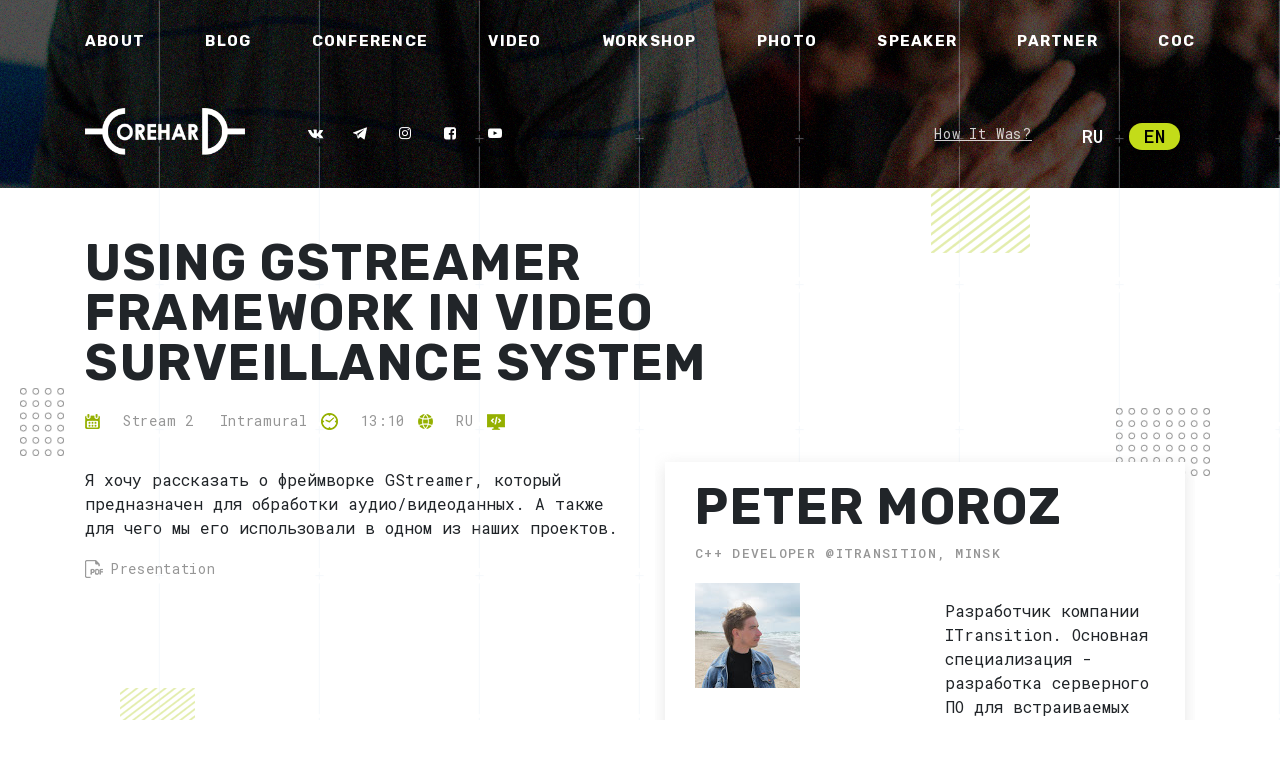

--- FILE ---
content_type: text/html; charset=utf-8
request_url: https://corehard.io/reports/2017-spring/moroz/256
body_size: 3756
content:
<!DOCTYPE html>
<html xmlns:th="http://www.w3.org/1999/xhtml" lang="en">

    <head>
    <meta charset="utf-8">
    <meta name="viewport" content="width=device-width, initial-scale=1, shrink-to-fit=no">
    <meta name="description" content="">
    <title>CoreHard</title>
    
    <!-- Global site tag (gtag.js) - Google Analytics -->
    <script async src="https://www.googletagmanager.com/gtag/js?id=G-N1LNP8CCR7"></script>
    <script>
        window.dataLayer = window.dataLayer || [];
        function gtag(){dataLayer.push(arguments);}
        gtag('js', new Date());
        gtag('config', 'G-N1LNP8CCR7');
    </script>
    <link rel="shortcut icon" type="image/png" href="/static/images/favicon.ico"/>
    <link href="/static/vendor/bootstrap/css/bootstrap.min.css" rel="stylesheet">
    <link rel="stylesheet" href="/static/assets/css/style.css?v=5.1">
    <link rel="stylesheet" href="/static/assets/fontello/css/corehard-social.css">
    <link rel="stylesheet" href="/static/assets/fontello/css/corehard-social-codes.css">
    <link rel="stylesheet" href="/static/assets/fontello/css/corehard-social-embedded.css">
    <link rel="stylesheet" href="/static/assets/fontello/css/corehard-social-ie7.css">
    <link rel="stylesheet" href="/static/assets/fontello/css/corehard-social-ie7-codes.css">
    
    
        <link rel="stylesheet" href="/static/assets/css/report/style.css?v=6">
    
    
</head>

<body data-spy="scroll" data-target="#sticky-menu" data-offset="96">

    

<div class="main-s01" id="1">
    <div class="container">
        <div class="header-block">
            <div>
                

<div class="open-mobile-menu">
    <span class="open-mobile-menu_1"></span>
    <span class="open-mobile-menu_2"></span>
    <span class="open-mobile-menu_3"></span>
</div>
<div class="header-nav-row">
    <ul class="header-block_under-menu_change-lang d-block d-lg-none z-index-top">
    <li class="under-menu_change-lang-item ">
        <a href="/ru/reports/2017-spring/moroz/256">RU</a>
    </li>
    <li class="under-menu_change-lang-item  under-menu_change-lang-item__active ">
        <a href="/reports/2017-spring/moroz/256">EN</a>
    </li>
</ul>

    <ul class="header-nav z-index-top">
        <li><a href="/about">About</a></li>
        <li><a href="https://corehard.by/" target="_blank">Blog</a></li>
        <li><a href="/conferences">Conference</a></li>
        <li><a href="/videos">Video</a></li>
        <li><a href="/workshops">Workshop</a></li>
        <li><a href="/photos">Photo</a></li>
        <li><a href="/speakers">Speaker</a></li>
        <li><a href="/partners">Partner</a></li>
        <li><a href="https://berlincodeofconduct.org/" target="_blank">CoC</a></li>
    </ul>
</div>
            </div>
        </div>
        <div class="header-block_under-menu">
            <a href="/">
                <img src="/static/assets/img/decor/white-logo.png" alt="" class=" logo-mobile">
            </a>
            <ul class="header-block_socials z-index-top d-none d-lg-block">
    <a href="https://vk.com/corehardby" target="_blank">
        <li><i class="icon-vkontakte"></i></li>
    </a>
    <a href="https://t.me/corehard_by" target="_blank">
        <li><i class="icon-telegram"></i></li>
    </a>
    <a href="https://www.instagram.com/corehard.by/" target="_blank">
        <li><i class="icon-instagram"></i></li>
    </a>
    <a href="https://www.facebook.com/corehard.by" target="_blank">
        <li><i class="icon-facebook-squared"></i></li>
    </a>
    <a href="https://www.youtube.com/corehard" target="_blank">
        <li><i class="icon-youtube-play"></i></li>
    </a>
</ul>

            <ul class="header-block_under-menu_change-lang d-none d-lg-block">
    <li class="under-menu_change-lang-item ">
        <a href="/ru/reports/2017-spring/moroz/256">RU</a>
    </li>
    <li class="under-menu_change-lang-item  under-menu_change-lang-item__active ">
        <a href="/reports/2017-spring/moroz/256">EN</a>
    </li>
</ul>


            <a href="/conferences" class="d-none d-lg-block header-block_more-link">
                How It Was?
            </a>
        </div>
    </div>

    

<div id="sticky-menu" class="sticky-menu">
    <div class="container">
        <ul class="header-nav">
            <li>
                <a href="/">
                    <img src="/static/assets/img/decor/white-logo.png" class="logo-mobile mr-5" alt="">
                </a>
            </li>
            <li><a class="nav-link" href="/about">About</a></li>
            <li><a class="nav-link" href="https://corehard.by/" target="_blank">Blog</a></li>
            <li><a class="nav-link" href="/conferences">Conference</a></li>
            <li><a class="nav-link" href="/videos">Video</a></li>
            <li><a class="nav-link" href="/workshops">Workshop</a></li>
            <li><a class="nav-link" href="/photos">Photo</a></li>
            <li><a class="nav-link" href="/speakers">Speaker</a></li>
            <li><a class="nav-link" href="/partners">Partner</a></li>
            <li><a class="nav-link" href="https://berlincodeofconduct.org/" target="_blank">CoC</a>
            </li>
        </ul>
    </div>
</div>

</div>

    


<div class="main-s02">
    <img src="/static/assets/img/decor/small-block.png" alt="" class="small-block">
    <img src="/static/assets/img/decor/small-block.png" alt="" class="small-block small-block-2">
    <img src="/static/assets/img/decor/big-lines.png" alt="" class="big-lines">
    <img src="/static/assets/img/decor/small-lines.png" alt="" class="small-lines">
    <img src="/static/assets/img/decor/big-block.png" alt="" class="big-block">
    <img src="/static/assets/img/decor/big-block-vert.png" alt="" class="big-block-vert">

    <div class="container">
        <div class="row">
            <div class="w-100 col-12">
                <h2>
                    Using GStreamer framework in video surveillance system
                </h2>
                
                    <ul class="main-s02_info-ul">
                        
                            <li>
                                <img src="/static/assets/img/talk/1.png" alt="">
                                <span>
                                    Stream 2
                                </span>
                            </li>
                        
                        <li>
                            <span>
                               Intramural
                            </span>
                        </li>
                        
                            <li>
                                <img src="/static/assets/img/talk/2.png" alt="">
                                <span>
                                    13:10
                                </span>
                            </li>
                        
                        <li>
                            <img src="/static/assets/img/talk/3.png" alt="">
                            <span> RU </span>
                        </li>
                        <li>
                            
                                <img src="/static/assets/img/shedule/ok.png" alt=""/>
                            
                            <span></span>
                        </li>
                    </ul>
                

            </div>
            <div class="col-lg-6">
                <p class="description">
                    
                    <p>Я хочу рассказать о фреймворке GStreamer, который предназначен для обработки аудио/видеоданных. А также для чего мы его использовали в одном из наших проектов.</p>

                    
                </p>

                

                
                    <a href="https://www.slideshare.net/corehard_by/gstreamer-75993951"
                       class="Rtable-content_presentation">
                        Presentation
                    </a>
                

            </div>
            <div class="col-lg-6 mt-5 mt-md-0">
                <div class="main-s02_slider">
                    <div>
                        <div class="main-s02_slider-box">

                            <a class="talk-link" href="/speakers/moroz">
                                <h2>
                                    Peter Moroz
                                </h2>
                            </a>

                            <p class="main-s02_slider-box_type">
                                C++ developer @ITransition, Minsk
                            </p>

                            <div class="row">
                                <div class="col-md-6">
                                    <img src="/static/images/speakers/moroz.jpg" alt=""
                                         class="img-fluid mb-4 mb-md-0">
                                </div>
                                <div class="col-md-6">
                                    <p class="main-s02_slider-box_description">
                                        
                                        <p>Разработчик компании ITransition. Основная специализация - разработка серверного ПО для встраиваемых систем. На текущий момент работает над системой видеонаблюдения, входящей в состав комплекса охраны территорий различных конфигураций. Ранее учавствовал в …</p>
                                    </p>
                                </div>
                            </div>
                            <div class="main-s02_slider-box_footer">
                                <a href="/speakers/moroz"
                                   class="show-more">
                                    More about Speaker
                                </a>
                            </div>
                        </div>
                    </div>


                    <!--Конец слайдов-->

                </div>
            </div>
        </div>
    </div>
</div>


    <div class="main-s04" id="4">
        <img src="/static/assets/img/decor/small-block.png" alt="" class="small-block">
        <img src="/static/assets/img/decor/small-lines.png" alt="" class="small-lines">
        <img src="/static/assets/img/decor/big-block.png" alt="" class="big-block">
        <img src="/static/assets/img/decor/o.png" alt="" class="o">

        <div class="container">
            <div class="row">
                <div class="col-12">
                    <h2>
                        Look The Report Video
                    </h2>
                </div>
            </div>
            <div class="row mt-5">
                <div class="col-md-9">
                    <div class="video-block p-0     ">
                        <a href="https://youtu.be/GLV2Q8FmUVU" data-toggle="lightbox">
                            <div class="video-block_poster">
                                <img src="/static/assets/img/main-s04/video1.png" alt=""
                                     class="img-fluid video-block_poster-img">
                            </div>
                        </a>
                    </div>
                </div>
            </div>
        </div>
    </div>




    



<div class="footer">
    <div class="container">
        <div class="row">
            <div class="col-md-4">
                <p class="phone-number mb-2">
                    <a href="tel:+375296088822">+375(29)6088822</a>
                </p>
                <p class="mail">
                    <a href="mailto:info@corehard.io">info@corehard.io</a>
                </p>

                <a href="/contact" class="show-more footer-show-more">
                    Contact
                </a><br/>

                <!--<a href="/static/paper/corehard_organization_terms_and_conditions.pdf" target="_blank" class="show-more footer-show-more">
                    T&C for Organizations
                </a><br/>-->

                <a href="/static/paper/corehard_individual_terms_and_conditions.pdf" target="_blank" class="show-more footer-show-more">
                    T&C for Individuals
                </a><br/>

                <a href="/individual-payment-methods" target="_blank" class="show-more footer-show-more">
                    Payment Methods
                </a>

                <p class="copyright d-none d-md-block">
                    © 2020 ООО «ДиПиАй Солюшенс», свидетельство о гос регистрации №192581049, выданного Минским горисполкомом от 17 декабря 2015г.
                </p>
            </div>
            <div class="col-md-3 mt-2 mt-md-0">
                <p class="ques mb-0">Have a question?</p>
                <a href="mailto:info@corehard.by?subject=Have a question" target="_blank"
                   class="show-more footer-show-more">
                    We will answer!
                </a>
            </div>
            <div class="col-md-5 mt-4 mt-md-0">
                <p class="chats">
                    JOIN OUR COMMUNITY:<br/>
                    <span class="chats-link z-index-top">
                        <a href="https://t.me/corehard_by">
                            <i class="icon-telegram"></i>
                        </a>
                    </span>
                </p>
                <p class="copyright d-block d-md-none">
                    © 2020 ООО «ДиПиАй Солюшенс», свидетельство о гос регистрации №192581049, выданного Минским горисполкомом от 17 декабря 2015г.
                </p>
                <p>
                    <img src="/static/assets/img/pay-system-logo.png" style="width:60%;" alt="">
                </p>
            </div>
        </div>
    </div>
</div>

    <div class="span-bg">
    <span></span>
    <span></span>
    <span></span>
    <span></span>
    <span></span>
    <span></span>
    <span></span>
    <span></span>
</div>

    


<div id="contactModal" class="modal fade" tabindex="-1" role="dialog"
     aria-labelledby="contactModalLabel"
     aria-hidden="true">
    <div class="modal-dialog modal-dialog-centered" role="document">
        <div class="modal-content">
            <div class="modal-header">

                <button type="button" class="close" data-dismiss="modal" aria-label="Close">
                    <img src="/static/assets/img/decor/close.png" alt="">
                </button>
            </div>
            <div class="modal-body modal-body_question">
                <h2 class="mb-4">
                    We will answer!
                </h2>
                <form action="">
                    <p class="input-info">
                        First name Last name
                    </p>
                    <input type="text" class="input" data-required="true">
                    <p class="input-info">
                        Phone
                    </p>
                    <input type="tel" class="input" data-required="true">
                    <p class="agree">
                        <label class="checkbox-container">
                            <input type="checkbox" required="required">
                            <span class="checkmark"></span>
                        </label>
                        I agree to process my personal data
                    </p>
                    <input type="submit" value="Waiting message" class="btn btn-primary">
                </form>
            </div>

        </div>
    </div>
</div>

    <script src="/static/vendor/jquery/jquery.min.js"></script>
<script src="/static/vendor/bootstrap/js/bootstrap.min.js"></script>

<link rel="stylesheet" href="/static/vendor/select/main.css">
<script src="/static/vendor/select/main.js"></script>

<link rel="stylesheet" type="text/css" href="/static/vendor/slick/slick.css"/>
<link rel="stylesheet" type="text/css" href="/static/vendor/slick/slick-theme.css"/>
<script type="text/javascript" src="/static/vendor/slick/slick.js"></script>

<script src="/static/assets/js/main.js?v=5.1"></script>

<link rel="stylesheet" type="text/css" href="/static/vendor/lightbox/style.css"/>
<script src="/static/vendor/lightbox/main.js"></script>

<script>
    $('[data-toggle="slide-more"]').click(function (event) {
        event.preventDefault();
        text = $(this).html();
        $(this).html($(this).attr('data-replace'));
        $(this).attr('data-replace', text);
        id = $(this).attr('data-target');
        console.log(id);
        $(id).slideToggle();
    });
</script>

</body>
</html>

--- FILE ---
content_type: text/css
request_url: https://corehard.io/static/assets/css/style.css?v=5.1
body_size: 5083
content:
@import url('https://fonts.googleapis.com/css?family=Roboto+Mono:300,400,500,700|Rubik:500,700');

body {
    font-family: 'Roboto Mono', monospace;
    position: relative;
}

a {
    color: inherit;
}

.main-s01 {
    background-color: #000;
    background-image: url(/static/assets/img/main-s01/bg.png);
    width: 100%;
    -webkit-background-size: cover;
    -o-background-size: cover;
    background-size: cover;
    padding: 30px 0 100px 0;
    color: #fff;
    background-position: right;

}


.header-block {
    margin-bottom: 150px;
}

.header-nav {
    display: flex;
    -webkit-justify-content: space-between;
    justify-content: space-between;
    list-style: none;

    text-transform: uppercase;
    font-family: Rubik;
    letter-spacing: 1.22px;
    font-size: 15px;
    font-weight: 700;
    color: #fff;
    margin: 0 0 50px 0;
    padding: 0;
}

.header-nav a:hover {
    color: #aeca14;
    text-decoration: none;
}

.header-block_under-menu_change-lang {
    list-style: none;
    font-family: "Roboto Mono";
    text-transform: uppercase;
    font-size: 18px;
    font-weight: 500;
    color: #fefefe;
    margin: 0;
    padding: 0;
    float: left;
}

.header-block_under-menu_change-lang .under-menu_change-lang-item {
    display: inline-block;
    margin-right: 15px;
}

.under-menu_change-lang-item__active {
    padding: 0px 15px;
    color: #000000;
    background-color: #c3dc19;
    -webkit-border-radius: 25px;
    border-radius: 25px;

}

.under-menu_change-lang-item a:hover {
    color: inherit;
    text-decoration: none;
}

.header-block_socials {
    list-style: none;
    margin: 0;
    padding: 0;
    float: right;
    margin-top: -10px;
}

.header-block_socials a {
    text-decoration: none;
}

.header-block_socials li {
    display: inline-block;
    margin-left: 15px;
    text-align: center;
    -webkit-border-radius: 50%;
    border-radius: 50%;
    border: 2px solid #fff;
    width: 50px;
    height: 50px;
    text-align: center;
    font-size: 22px;
    line-height: 26px;
    position: relative;
}

.header-block_socials li i {
    position: absolute;
    top: 50%;
    left: 50%;
    margin-right: -50%;
    transform: translate(-50%, -50%)
}

.header-block_socials .icon-skype {
    font-size: 25px;
}

.header-block_socials .icon-telegram {
    left: calc(50% - 1px);
    top: calc(50% + 2px);
}

.header-block_socials .icon-vkontakte {
    left: calc(50% - 1px);
    top: calc(50% + 2px);
}


.header-block_socials li:hover {
    background-color: #aeca14;
    border-color: #aeca14;
}

.header-block_socials a:hover i {
    color: #fff;
}

.header-block_socials li:hover i {
    color: #fff;
}

.main-s01_description {
    color: #000000;
    z-index: 2;
}

.main-s01_block {
    position: relative;
    padding: 50px 0;
}

.white-bg:before {
    content: "";
    z-index: 1;
    position: absolute;
    top: 0px;
    left: 0;
    width: 50%;
    height: 100%;
    background-color: #fff;
    opacity: 1;
}

.white-bg:after {
    content: "";
    position: absolute;
    top: 30px;
    left: 0;
    width: calc(50% + 30px);
    height: 100%;
    opacity: 1;
    z-index: 0;
    background-image: url(/static/assets/img/main-s01/lines.png);
    background-repeat: repeat;

}

.nowrap {
    white-space: nowrap;
}

.description {
    color: #000000;
    font-family: "Roboto Mono";
    font-size: 17px;
    font-weight: 400;
    line-height: 28px;
}

.description-header {
    font-family: Rubik;
    font-size: 22px;
    font-weight: 700;
    line-height: 62px;
    text-transform: uppercase;
}

.btn:active,
.btn:focus {
    box-shadow: 0 0 0 0.2rem rgba(150, 179, 12, 0.52) !important;
}

.btn-primary {
    background-color: #aeca14;
    -webkit-border-radius: 70px;
    border-radius: 70px;
    border: 2px solid #aeca14;
    padding: 15px 35px;
    margin-top: 10px;
    z-index: 99;
    position: relative;
}

.btn-primary:hover,
.btn-primary:focus,
.btn-primary:active {
    background-color: #a3bd16 !important;
    border: 2px solid #a3bd16 !important;
    color: #fff;
}

.btn-primary.disabled {
    background-color: #b2bd69 !important;
    border: 2px solid #b5c191 !important;
    color: #fff;
}

.btn-black {
    background-color: #000 !important;
    border: 2px solid #000 !important;
}

.btn-primary_bordered_green {
    color: #a1bc11;
    padding: 10px 40px;
    background-color: #FFF;
}

.main-s01_left_conf-name {
    color: #ffffff;
    font-family: "Roboto Mono";
    font-size: 18px;
    font-weight: 500;
    line-height: 30px;
    text-transform: uppercase;
    letter-spacing: 8.45px;
}

.main-s01_left_date {
    color: #ffffff;
    font-family: Rubik;
    font-size: 43px;
    font-weight: 700;
    line-height: 62px;
    text-transform: uppercase;
    letter-spacing: 3.6px;
    position: relative;
    z-index: 2;
}

.main-s01_left_date:before {
    content: '';
    width: 99px;
    height: 94px;
    background: url(/static/assets/img/main-s01/green-line.png);
    -webkit-background-size: cover;
    -o-background-size: cover;
    background-size: cover;
    position: absolute;
    z-index: -1;
    top: -12px;
    left: -10px;
}

.main-s01_left_small-info {
    color: #ffffff;
    font-family: "Roboto Mono";
    font-size: 16px;
    font-weight: 300;
    line-height: 16px;
    letter-spacing: 0.45px;
}


.main-s01_more-link {
    text-transform: uppercase;
    margin-top: 20px;
    letter-spacing: 6.75px;
}

.main-s01_more-link:hover {
    text-decoration: none;
    color: #fff;
}

.green {
    color: #aeca14;
}

.years-block {
    margin-top: 40px;
}

.years-block_heading {
    font-family: Rubik;
    font-size: 20px;
    font-weight: 700;
    line-height: 30px;
    text-transform: uppercase;

    letter-spacing: 1.5px;
}


.years-block_slider_slide:hover a {
    text-decoration: none;
}

.years-block_slider_slide:hover .years-block_slider_year,
.years-block_slider_slide:hover .years-block_slider_month {
    color: #aeca14;

}

.years-block_slider_year {
    font-size: 22px;
    font-weight: 700;
    line-height: 30px;
    /* Text style for "2015   /" */
    letter-spacing: 0.5px;
    margin-bottom: 0;
}

.years-block_slider_year > a, a:hover {
    text-decoration: none;
    color: #fff;
    outline: none !important;
}


.years-block_slider_month {
    color: #979797;
    font-family: "Roboto Mono";
    font-size: 12px;
    font-weight: 500;

    text-transform: uppercase;
    /* Text style for "autumn" */
    letter-spacing: 2.2px;
    margin-bottom: 0;
}

.slick-active {
    position: relative;
}


.years-block_slider .slick-active:before,
.years-block_slider .slick-slide:before {
    content: '/';
    font-size: 22px;
    position: absolute;
    z-index: 9;
    left: 0px;
    top: 10px;
    opacity: 1;
    -webkit-transition: opacity .3s;
    -moz-transition: opacity .3s;
    -ms-transition: opacity .3s;
    -o-transition: opacity .3s;
    transition: opacity .3s;

}

.years-block_slider .slick-slide:not(.slick-active):before {
    opacity: 0;
}

.years-block_slider .slick-current:before {
    opacity: 0;
}

.slick-slide {
    outline: none !important;
}

.main-s02 {
    padding: 150px 0 100px 0;
    position: relative;
}

h2 {
    font-family: Rubik;
    font-size: 50px;
    font-weight: 700;
    line-height: 50px;
    text-transform: uppercase;
    /* Text style for "тренинги" */
    letter-spacing: 1.5px;
    z-index: 1;
    position: relative;
}


.main-s02_slider,
.photo-slider {
    z-index: 3;
}

.main-s02_slider-box {
    z-index: 2;
    position: relative;
    background-color: #fff;
    padding: 20px 20px 30px 30px;
    box-shadow: 0 4px 15px rgba(135, 135, 135, 0.21);
    -webkit-box-shadow: 0 4px 15px rgba(135, 135, 135, 0.21);
    margin: 10px;
}

h4 {
    font-family: "Roboto Mono";
    font-size: 30px;
    font-weight: 700;
    line-height: 35px;
}

.main-s02_slider-box_description {
    font-family: "Roboto Mono";
    font-size: 15px;
    font-weight: 400;
    line-height: 24px;
    letter-spacing: 0.15px;
}

.main-s02_slider-box_footer {
    padding: 0 15px 40px 0;
}

.main-s02_slider-box_type {
    float: left;
    margin-top: 20px;
    font-family: "Roboto Mono";
    font-size: 14px;
    font-weight: 500;
    margin-bottom: 5px;
    text-transform: uppercase;
    color: #969696;
    letter-spacing: 2.8px;
    display: inline-block;

}

.main-s02_slider-box_arrows,
.slider-arrows-box {
    margin-top: 10px;
    float: right;
    display: inline-block;
}

.slider-arrows_right,
.slider-arrows_left,
.slider-arrow-right,
.slider-arrow-left {
    text-align: center;
    display: inline-block;
    height: 40px;
    width: 40px;
    position: relative;
    z-index: 99;
    -webkit-border-radius: 50%;
    border-radius: 50%;
    border: 2px solid #9cb804;
    background-color: #fefefe;
    color: #9cb804;
    font-size: 22px;
    line-height: 36px;
}

.slider-arrows_right img,
.slider-arrows_left img,
.slider-arrow-right img,
.slider-arrow-left img {
    margin-top: 10px;
    display: inline-block !important;
}

.slider-arrows_left,
.slider-arrow-left {
    margin-right: -5px;
}

.slider-arrows_right:hover,
.slider-arrows_left:hover,
.photo-slider-arrow-right:hover,
.photo-slider-arrow-left:hover {
    text-decoration: none;
    color: #fff;
    background-color: #9cb804;
}

.main-s03 {
    padding: 40px 0;
    width: 100%;
    background-color: #9cb804;
    color: #fff;
}

.show-more {
    font-family: "Roboto Mono";
    font-size: 13px;
    font-weight: 500;

    text-transform: uppercase;
    letter-spacing: 2.6px;
    opacity: 0.5;
    position: relative;
}

.show-more:hover {
    text-decoration: none;
    opacity: 1;
    color: inherit;
}

.show-more:after {

    -webkit-transition: transform 0.5s;
    -moz-transition: transform 0.5s;
    -ms-transition: transform 0.5s;
    -o-transition: transform 0.5s;
    transition: transform 0.5s;
    content: '→';
    position: absolute;
    top: -5px;
    font-size: 18px;
    display: inline-block;
    margin-left: 10px;
    opacity: 0.5;
}

.show-more:hover:after {
    opacity: 1;
    -webkit-transform: translateX(10px);
    -moz-transform: translateX(10px);
    -ms-transform: translateX(10px);
    -o-transform: translateX(10px);
    transform: translateX(10px);
}

.white {
    color: #fff;
}

.white:after {
    color: #FFF;
}

.label {
    margin-bottom: 15px;
}

.mb-label {
    margin-top: 80px;
}

.label span {
    color: #000000;

    font-size: 13px;
    font-weight: 500;
    line-height: 65px;
    text-transform: uppercase;
    background-color: #c5de46;
    letter-spacing: 2.6px;
    padding: 5px 20px;
}

h3 {
    font-size: 24px;
    font-weight: 500;
    line-height: 28px;
    text-transform: uppercase;
}

.btn:hover {
    z-index: 99;
    position: relative;
}

.btn-primary_bordered_white {
    border: 2px solid #fff;
    background-color: #95b000;
    color: #fff;
    padding: 10px 40px;
}

.btn-primary_bordered_white:hover,
.btn-primary_bordered_white:focus,
.btn-primary_bordered_white:active {
    background-color: #fff !important;
    border-color: #fff !important;
    color: #95b000;

}

.main-s03_gone {
    display: block;
    font-size: 18px;
    font-weight: 400;
    line-height: 20px;
    letter-spacing: 0.18px;
    margin-bottom: 20px;
}

.main-s03_gone:hover {
    color: inherit;
}

.main-s03_near:hover {
    cursor: pointer;
    text-decoration: underline;
}


.main-s04 {
    padding: 40px 0;
    position: relative;
    overflow-x: hidden;
}

.main-s04_slider {
    z-index: 3;
}

.video-block,
.photo-block {
    cursor: pointer;
    padding: 20px;
}

.video-block_poster,
.photo-block-poster {
    z-index: 3;
    position: relative;
    box-shadow: 0 4px 15px rgba(135, 135, 135, 0.21);
    border: 1px solid #e4e4e4;
    border-top: 0;
    margin-bottom: 20px;
    background: #000;
}

.video-block_poster-img {
    opacity: 0.6;
    width: 100%;
}

.video-block_poster:after {
    width: 60px;
    height: 60px;

    content: url(/static/assets/img/decor/play.png);
    display: block;
    position: absolute;
    top: calc(50% - 30px);
    left: calc(50% - 30px);
    -webkit-transition: all .2s;
    -moz-transition: all .2s;
    -ms-transition: all .2s;
    -o-transition: all .2s;
    transition: all .2s;
}

.video-block_poster:hover:after {
    content: url(/static/assets/img/decor/play-hover.png);
}

.video-block a {
    text-decoration: none;
}

.video-block_name {
    -webkit-transition: all .2s;
    -moz-transition: all .2s;
    -ms-transition: all .2s;
    -o-transition: all .2s;
    transition: all .2s;
    font-size: 22px;
    font-weight: 700;
    line-height: 26px;
    margin-bottom: 0;

    color: #000000;
}

.video-block_name:hover {
    color: #a1bc11;

}

.video-block_tags_tag {
    color: #969696;

    font-size: 12px;
    font-weight: 500;
    line-height: 12px;
    text-transform: uppercase;
}

.video-block_tags_tag:hover {
    color: #000;
    text-decoration: none;

}

.main-s05 {
    padding: 40px 0;
    background-color: #95b000;
    color: #fff;
}

.blog-title {
    font-size: 24px;
    font-weight: 500;
    line-height: 28px;
    text-transform: uppercase;
    letter-spacing: 0.24px;
}

.blog-title:hover {
    color: #fff;
}

.blog-title:after {
    content: '';
    margin: 20px 0;
    display: block;
    width: 60px;
    height: 3px;
    background-color: #dbf06a;
}


.main-s06 {
    padding: 40px 0;
    position: relative;
}

.speakers {
    padding: 0 15px;
}

.speakers .col {
    padding: 0;
    position: relative;
    z-index: 3;
    cursor: pointer;
}

.speaker-container {
    height: 100%;
    background: rgba(0, 0, 0, 0.7);
    background: url(/static/assets/img/main-s06/overlay.png);
}

.speakers .col:hover .speaker-info {
    background: rgba(149, 176, 0, 0.9);
}

.speakers .col-md-3:hover .speaker-info {
    background: rgba(149, 176, 0, 0.9);

}

.speaker-info {
    position: absolute;
    display: block;
    width: 100%;
    min-height: 50px;
    padding: 20px;
    bottom: 0;
    background: rgba(0, 0, 0, 0.7);
    background: url(/static/assets/img/main-s06/overlay.png);
    color: #fff;
}

.speaker-info .speaker-desc {
    display: none;
}

.speaker-info:hover .speaker-desc {
    display: block;
}

.talk-link:hover {
    color: #a1bc11;
    text-decoration: none;
}

.speaker-name {
    color: #fefefe;
    font-size: 18px;
    font-weight: 700;
    margin-bottom: 5px;
}

.speaker-desc {
    color: #fefefe;
    font-size: 15px;
    font-weight: 400;
    line-height: 18px;
    margin-bottom: 0;
}

.main-s07, .photo-div {
    padding: 40px 0;
    background: url(/static/assets/img/main-s07/bg.png);
    color: #fff;
    overflow: hidden;
}

.gallery .col-md-6 {
    padding: 0;
}

.gallery .row {
    margin: 0;
}

.gallery {
    position: relative;

    z-index: 3;
}

.gallery a:hover img {
    opacity: 0.5;
}

.gallery a:hover:after {
    content: url(/static/assets/img/main-s07/zoom.png);
    display: block;
    position: absolute;
    top: calc(50% - 16px);
    left: calc(50% - 16px);
}

.gallery:after {
    z-index: 0;
    content: "";
    position: absolute;
    top: 0;
    left: 0;
    width: 100%;
    height: 100%;
    opacity: 1;
    z-index: -1;
    background: url(/static/assets/img/main-s07/bg.png);
}

.gallery:before {
    content: "";
    position: absolute;
    top: 30px;
    left: 30px;
    width: 100%;
    height: 100%;
    opacity: 1;
    z-index: -2;
    background-image: url(/static/assets/img/main-s01/lines.png);
    background-repeat: repeat;

}

.main-s08 {
    padding: 40px 0;
    color: #000;
    position: relative;
    overflow: hidden;

}

.footer {
    padding: 50px 0 10px;
    background: url(/static/assets/img/main-s07/bg.png);
    color: #fff;
}

.phone-number {
    font-size: 18px;
    font-weight: 700;
    line-height: 30px;
    text-transform: uppercase;
}

.mail {
    font-size: 15px;
    font-weight: 400;
    line-height: 30px;
    text-decoration: underline;
    /* Text style for "info@coreh" */
    letter-spacing: 1.13px;
}

.mail a:hover {
    color: #aeca14;
}

.ques {
    font-weight: 100;
}

.copyright {
    margin-top: 30px;
    color: #969696;
    font-size: 14px;
    font-weight: 300;
}

.footer-show-more {
    opacity: 1;
    color: #aeca14;
    font-size: 15px;
}

.footer-show-more:after {
    opacity: 1;
}

.chats {
    color: #fefefe;
    font-size: 14px;
    font-weight: 700;
    line-height: 30px;
    text-transform: uppercase;
    letter-spacing: 2.8px;
    /*margin-top: -20px;*/
}

.chats-link a {

    display: inline-block;
    font-size: 18px;
    -webkit-border-radius: 50%;
    border-radius: 50%;
    border: 2px solid #aeca14;
    width: 40px;
    height: 40px;
    text-align: center;
    color: #aeca14;
    position: relative;
    top: 12px;
}

.chats-link i {
    position: absolute;
    top: 50%;
    margin-right: -50%;
    transform: translate(-50%, -50%);
}

.chats-link .icon-telegram {
    left: calc(50% - 1px);
}

.chats-link .icon-skype {
    left: calc(50% + 1px);
    top: calc(50% + 1px);
    font-size: 21px;
}

.chats-link a:hover {
    background: #aeca14;
}

.chats-link a:hover i {
    color: #fff;
}

.chats-link_tg {
    margin-left: -2px;
}


.modal-content {
    -webkit-border-radius: 0;
    border-radius: 0;
}

.modal-header {
    border: 0;
}

.modal-body_question {
    padding: 0 50px 60px;

}

.modal-body h2 {
    font-size: 36px;
}

.input-info {
    font-size: 16px;
    font-weight: 500;

    margin: 15px 0;
}

.input {
    border: 1px solid #cbcbcb;
    background-color: #fefefe;
    min-height: 45px;
    width: 100%;
    padding: 0 10px;
    outline: none;
}

.agree {
    font-size: 13px;
    font-weight: 300;
    line-height: 28px;
    margin-top: 25px;
}


/* Customize the label (the container) */
.checkbox-container {
    display: inline-block;
    position: relative;
    cursor: pointer;
    -webkit-user-select: none;
    -moz-user-select: none;
    -ms-user-select: none;
    user-select: none;
    margin-right: 20px;
    margin-top: -50px;
}

/* Hide the browser's default checkbox */
.checkbox-container input {
    position: absolute;
    opacity: 0;
    cursor: pointer;
}

/* Create a custom checkbox */
.checkmark {
    position: absolute;
    top: -3px;
    left: 0;
    height: 14px;
    width: 14px;
    background: url(/static/assets/img/decor/check.png);
}


/* When the checkbox is checked, add a blue background */
.checkbox-container input:checked ~ .checkmark {
    background: url(/static/assets/img/decor/checked.png);
}

.span-bg {
    display: block;
    position: absolute;
    left: 0;
    top: 0;
    right: 0;
    bottom: 0;
    pointer-events: none;
    -webkit-user-select: none;
    -moz-user-select: none;
    -ms-user-select: none;
    user-select: none;
    overflow: hidden;
    opacity: .4;
    z-index: 0;
}

.span-bg span {
    position: relative;
    display: block;
    float: left;
    width: 12.5%;
    height: 100%;
}

.span-bg span:before {
    content: "";
    display: block;
    position: absolute;
    width: 9px;
    height: 100%;
    right: -4px;
    background-image: url(/static/assets/img/bgspan.svg);
    background-repeat: repeat-y;
    background-size: 100% auto;
    background-position: right 0;
    z-index: 0;
}

.small-block,
.big-block,
.small-lines,
.big-lines,
.big-block-vert,
.o {
    position: absolute;
    z-index: -1;

}

.main-s01 .big-block-vert {
    top: -45px;
    left: -150px;
}

.main-s01 .o {
    top: 100px;
    left: -350px;
}

.main-s02 .small-block {
    top: 200px;
    left: 20px;
}

.main-s02 .big-lines {
    top: 0px;
    right: 250px;
}

.main-s02 .small-lines {
    bottom: 0px;
    left: 150px;
}

.main-s02 .big-block {
    bottom: 50px;
    right: 20px;
}


.main-s04 .small-block {
    top: 0;
    right: 20px;
}

.main-s04 .big-lines {
    bottom: 0px;
    left: 250px;
}

.main-s04 .o {
    bottom: 20px;
    right: -150px;
}

.main-s04 .big-block {
    top: 150px;
    left: 20px;
}

.main-s06 .small-block {
    top: 400px;
    left: 20px;
}

.main-s06 .big-lines {
    top: 0px;
    right: 250px;
}

.main-s06 .o {
    top: -200px;
    left: -40px;
}

.main-s06 .big-block-vert {
    bottom: 0px;
    right: 80px;
}

.main-s08 .small-block {
    top: 100px;
    right: 20px;
}

.main-s08 .small-lines {
    top: 50px;
    left: 50px;
}

.main-s08 .o {
    top: 0px;
    right: -300px;
}

.main-s08 .big-block-vert {
    bottom: 0px;
    left: 80px;
}

.open-mobile-menu {
    -webkit-transform: scale(0.7);
    -moz-transform: scale(0.7);
    -ms-transform: scale(0.7);
    -o-transform: scale(0.7);
    transform: scale(0.7);
    display: none;
    position: absolute;
    right: 20px;
    z-index: 99;
    cursor: pointer;
    -webkit-transition: all .5s;
    -moz-transition: all .5s;
    -ms-transition: all .5s;
    -o-transition: all .5s;
    transition: all .5s;
}

.open-mobile-menu span {
    -webkit-transition: all .5s;
    -moz-transition: all .5s;
    -ms-transition: all .5s;
    -o-transition: all .5s;
    transition: all .5s;
    display: block;
    width: 50px;
    height: 4px;
    -webkit-border-radius: 2px;
    border-radius: 2px;
    background-color: #FFF;
    margin-bottom: 10px;
}

.open-mobile-menu_3 {
    margin-bottom: 0;
}

.open-mobile-menu_open .open-mobile-menu_2 {
    opacity: 0;
}

.open-mobile-menu_open .open-mobile-menu_1 {
    -webkit-transform: rotate(45deg);
    -moz-transform: rotate(45deg);
    -ms-transform: rotate(45deg);
    -o-transform: rotate(45deg);
    transform: rotate(45deg);
}

.open-mobile-menu_open .open-mobile-menu_3 {
    -webkit-transform: rotate(-45deg) translate(20px, -20px);
    -moz-transform: rotate(-45deg) translate(20px, -20px);
    -ms-transform: rotate(-45deg) translate(20px, -20px);
    -o-transform: rotate(-45deg) translate(20px, -20px);
    transform: rotate(-45deg) translate(20px, -20px);

}


.open-mobile-menu_open {

    -webkit-transform: rotate(360deg) translateY(15px) scale(0.7);
    -moz-transform: rotate(360deg) translateY(15px) scale(0.7);
    -ms-transform: rotate(360deg) translateY(15px) scale(0.7);
    -o-transform: rotate(360deg) translateY(15px) scale(0.7);
    transform: rotate(360deg) translateY(15px) scale(0.7);
}

.main-s01_left {
    z-index: 5;

}

.openmenu {
    padding-right: 15px;
    overflow: hidden;
}

.js-full-screen-blocks {
    width: 85%;
    margin: 0 auto;
    min-width: 85%;
    max-width: 100%;
}

.close {
    filter: brightness(0);
    -webkit-transition: all 0.2s;
    -moz-transition: all 0.2s;
    -ms-transition: all 0.2s;
    -o-transition: all 0.2s;
    transition: all 0.2s;
}

.close:hover {
    filter: brightness(1);
}


.sticky-menu {
    position: fixed;
    display: none;
    z-index: 99;
    width: 100%;
    padding: 20px 0;
    background: url(/static/assets/img/main-s07/bg.png);
    color: #fff;
    top: 0;
    z-index: 99999;
    width: 100%;
}

.sticky {


}

.sticky-menu .header-nav {
    margin: 0;
    font-size: 12px;
}

.sticky-menu .header-nav li {
    white-space: nowrap;
}

.sticky-menu .active {
    color: #95b000;
}

.sticky-menu-active {
    padding-top: 96px;
}

.z-index-top {
    z-index: 80;
    position: relative;
}

/*WORKFLOW;*/

.workflow-s01 {
    background: url(/static/assets/img/main-s01/bg.png);
    width: 100%;
    -webkit-background-size: cover;
    -o-background-size: cover;
    background-size: cover;
    padding: 50px 0 30px 0;
    background-position: right;
    color: #fff;
}

.workflow-s01 .description {
    color: #fff;
}


.workflow-s01 .header-block_under-menu_change-lang {
    list-style: none;
    font-family: "Roboto Mono";
    text-transform: uppercase;
    font-size: 18px;
    font-weight: 500;
    color: #fefefe;
    margin: 0;
    padding: 0;
    float: none;
    text-align: right;
    margin-bottom: 20px;
}

.workflow-header-img {
    /*margin-top: -55px;*/
}

.workflow-s01 .header-block {
    margin-bottom: 0;
}

.form-box {
    box-shadow: 0 4px 15px rgba(135, 135, 135, 0.21);
    border: 1px solid #e4e4e4;
    background-color: #fefefe;
    padding: 0 50px 50px;
    z-index: 9;
    position: relative;
    margin-bottom: 40px;
}

.workflow-s02 {
    padding: 50px 0;
    background: url(/static/assets/img/workflow/bg.png) center/cover;
}

.input-description {
    font-size: 13px;
}

.input:active,
.input:focus {
    box-shadow: 0 0 0 1px #a1bc11;
    border-color: #a1bc11;
}

h1 {

    font-family: "Roboto Mono";
    font-size: 36px;
    font-weight: 700;
    line-height: 65px;
}

.input-textarea {
    max-height: 250px;
    min-height: 100px;
    padding: 10px;
}


.input_not-valid {
    border-color: #e42d1f;
    color: #e42d1f;
    box-shadow: 0 0 0 1px #e42d1f;
}


.logo-mobile {
    width: 160px;
}

.header-nav .logo-mobile {
    width: 120px;
}

.items_all {
    box-shadow: 0 4px 15px rgba(135, 135, 135, 0.21);
    background: #FFF;
    z-index: 97;
    position: relative;
    border: 1px solid #e4e4e4;
}

.items_row {
    width: 100%;
    display: flex;
}

.items_row a:hover {
    color: #a1bc11;
}

.items_row_item_12 {
    width: 100%;
    border: 1px solid #e4e4e4;
    padding: 25px 30px;
    -webkit-transition: 0.5s all;
    -moz-transition: 0.5s all;
    -ms-transition: 0.5s all;
    -o-transition: 0.5s all;
    transition: 0.5s all;
}

.items_row_item_4 {
    max-width: 33.3333333333%;
    min-width: 33.3333333333%;
    width: 100%;
    border: 1px solid #e4e4e4;
    padding: 25px 30px;
    -webkit-transition: 0.5s all;
    -moz-transition: 0.5s all;
    -ms-transition: 0.5s all;
    -o-transition: 0.5s all;
    transition: 0.5s all;
}

.items_row_item_4:hover, .items_row_item_12:hover {
    box-shadow: 0 4px 15px rgba(135, 135, 135, 0.21);
    z-index: 9;
    color: #0b2e13;
}

.partner-item {
    padding: 20px;
}

.partner-item:hover {
    box-shadow: 0 4px 15px rgba(135, 135, 135, 0.21);
    z-index: 9;
}

/*WORKFLOW*/
@media (max-width: 1200px) {
    #sticky-menu {
        display: none !important;
    }
}

@media (max-width: 998px) {
    .header-block {
        padding: 0 !important;
    }

    .header-block_under-menu_change-lang {
        float: none;
        margin-top: 25px;
        margin-bottom: 20px;
    }

    .open-mobile-menu {
        display: block;
    }

    .header-block {
        /*background-color: #000;*/
        padding: 20px;
    }

    .header-nav-row {

        overflow-x: hidden;
        display: none;
        background-color: rgba(0, 0, 0, 0.9);
        padding-top: 30px;
        position: absolute;
        width: 100%;
        top: 0;
        left: 0;
        height: auto;
        z-index: 98;
        text-align: center;
    }

    .header-nav {
        height: 100vh;
        display: block;
        overflow: auto;
        padding-bottom: 100px;


    }

    .header-nav li {
        margin: 10px 0;
        display: block;
        font-size: 24px;
        text-transform: none;
        line-height: 35px;
        font-weight: 400;
    }

    .header-block_socials {
        margin-right: 50px;

        margin-top: 0;
    }

    .header-block_socials li {
        margin-left: 0;
        margin-bottom: 5px;
    }

    .speakers img {
        width: 100%;
    }

    .speaker-info {
        position: relative;

        background: rgba(0, 0, 0, 0.7);
        background: url(/static/assets/img/main-s06/overlay.png);
    }

    .small-block,
    .big-block,
    .small-lines,
    .big-lines,
    .big-block-vert,
    .o {
        display: none;

    }
}

@media (max-width: 768px) {
    .show-more:after {
        content: none;
    }

    .main-s02 {
        padding: 60px 0;
    }

    .slick-next {
        right: 5px !important;
        z-index: 99;
    }

    .slick-prev {
        left: 5px !important;
        z-index: 99;
    }

    .js-full-screen-blocks {
        width: 100% !important;
    }

    .openmenu {
        padding-right: 0;
    }

    .header-block_socials {
        padding-top: 50px;
        float: none;
        text-align: center;
        margin-right: 0;
        margin-bottom: 0;
    }

    .header-block {
        margin-bottom: 20px;
    }

    h2 {
        font-size: 36px;
    }

    .main-s01_block:before,
    .main-s01_block:after {
        display: none;
    }

    .speakers .col {
        flex-basis: 50%;
        max-width: 50%;
    }

    .speaker-info {
        position: absolute;
        background: rgba(0, 0, 0, 0.7);
        background: url(/static/assets/img/main-s06/overlay.png);
    }

    .chats {
        font-size: 16px;
        font-weight: 100;
        text-transform: none;
        letter-spacing: 1px;
    }

    .chats-link {
        display: block;
        margin-top: 5px;
    }
}

@media (max-width: 478px) {

    .form-box {
        padding: 0 20px 20px;
    }

    .speaker-info {
        position: relative;
        background: none;
    }

    .span-bg span {
        width: 25%;
    }

    .header-block_socials {
        padding-top: 20px;
    }

    .header-block_socials i {
        font-size: 12px !important;
        top: 50% !important;

    }

    .header-block_socials li {
        padding: 0;
        width: 30px;
        height: 30px;
    }

    .main-s01_block {
        padding: 0;
    }

    .header-block_socials a {
        margin: 0;
    }
}

@media (max-width: 360px) {
    .chats {
        font-size: 14px;
    }

    .main-s02_slider-box .main-s02_slider-box_arrows {
        display: block;
        float: left;
    }

    .main-s02_slider-box {
        padding-bottom: 70px;
    }
}


--- FILE ---
content_type: text/css
request_url: https://corehard.io/static/assets/fontello/css/corehard-social.css
body_size: 2219
content:
@font-face {
  font-family: 'corehard-social';
  src: url('../font/corehard-social.eot?17387948');
  src: url('../font/corehard-social.eot?17387948#iefix') format('embedded-opentype'),
       url('../font/corehard-social.woff2?17387948') format('woff2'),
       url('../font/corehard-social.woff?17387948') format('woff'),
       url('../font/corehard-social.ttf?17387948') format('truetype'),
       url('../font/corehard-social.svg?17387948#corehard-social') format('svg');
  font-weight: normal;
  font-style: normal;
}
/* Chrome hack: SVG is rendered more smooth in Windozze. 100% magic, uncomment if you need it. */
/* Note, that will break hinting! In other OS-es font will be not as sharp as it could be */
/*
@media screen and (-webkit-min-device-pixel-ratio:0) {
  @font-face {
    font-family: 'corehard-social';
    src: url('../font/corehard-social.svg?17387948#corehard-social') format('svg');
  }
}
*/
 
 [class^="icon-"]:before, [class*=" icon-"]:before {
  font-family: "corehard-social";
  font-style: normal;
  font-weight: normal;
  speak: none;
 
  display: inline-block;
  text-decoration: inherit;
  width: 1em;
  margin-right: .2em;
  text-align: center;
  /* opacity: .8; */
 
  /* For safety - reset parent styles, that can break glyph codes*/
  font-variant: normal;
  text-transform: none;
 
  /* fix buttons height, for twitter bootstrap */
  line-height: 1em;
 
  /* Animation center compensation - margins should be symmetric */
  /* remove if not needed */
  margin-left: .2em;
 
  /* you can be more comfortable with increased icons size */
  /* font-size: 120%; */
 
  /* Font smoothing. That was taken from TWBS */
  -webkit-font-smoothing: antialiased;
  -moz-osx-font-smoothing: grayscale;
 
  /* Uncomment for 3D effect */
  /* text-shadow: 1px 1px 1px rgba(127, 127, 127, 0.3); */
}
 
.icon-telegram:before { content: '\e800'; } /* '' */
.icon-left-small:before { content: '\e801'; } /* '' */
.icon-right-small:before { content: '\e802'; } /* '' */
.icon-youtube-play:before { content: '\f16a'; } /* '' */
.icon-instagram:before { content: '\f16d'; } /* '' */
.icon-skype:before { content: '\f17e'; } /* '' */
.icon-vkontakte:before { content: '\f189'; } /* '' */
.icon-facebook-squared:before { content: '\f308'; } /* '' */
.icon-linkedin-squared:before { content: '\f30c'; } /* '' */
.icon-list-bullet:before { content: '\e904'; } /* '' */

--- FILE ---
content_type: text/css
request_url: https://corehard.io/static/assets/fontello/css/corehard-social-codes.css
body_size: 397
content:

.icon-telegram:before { content: '\e800'; } /* '' */
.icon-left-small:before { content: '\e801'; } /* '' */
.icon-right-small:before { content: '\e802'; } /* '' */
.icon-youtube-play:before { content: '\f16a'; } /* '' */
.icon-instagram:before { content: '\f16d'; } /* '' */
.icon-skype:before { content: '\f17e'; } /* '' */
.icon-vkontakte:before { content: '\f189'; } /* '' */
.icon-facebook-squared:before { content: '\f308'; } /* '' */
.icon-linkedin-squared:before { content: '\f30c'; } /* '' */
.icon-list-bullet:before { content: '\e904'; } /* '' */

--- FILE ---
content_type: text/css
request_url: https://corehard.io/static/assets/fontello/css/corehard-social-embedded.css
body_size: 11236
content:
@font-face {
  font-family: 'corehard-social';
  src: url('../font/corehard-social.eot?17768465');
  src: url('../font/corehard-social.eot?17768465#iefix') format('embedded-opentype'),
       url('../font/corehard-social.svg?17768465#corehard-social') format('svg');
  font-weight: normal;
  font-style: normal;
}
@font-face {
  font-family: 'corehard-social';
  src: url('[data-uri]') format('woff'),
       url('[data-uri]') format('truetype');
}
/* Chrome hack: SVG is rendered more smooth in Windozze. 100% magic, uncomment if you need it. */
/* Note, that will break hinting! In other OS-es font will be not as sharp as it could be */
/*
@media screen and (-webkit-min-device-pixel-ratio:0) {
  @font-face {
    font-family: 'corehard-social';
    src: url('../font/corehard-social.svg?17768465#corehard-social') format('svg');
  }
}
*/
 
 [class^="icon-"]:before, [class*=" icon-"]:before {
  font-family: "corehard-social";
  font-style: normal;
  font-weight: normal;
  speak: none;
 
  display: inline-block;
  text-decoration: inherit;
  width: 1em;
  margin-right: .2em;
  text-align: center;
  /* opacity: .8; */
 
  /* For safety - reset parent styles, that can break glyph codes*/
  font-variant: normal;
  text-transform: none;
     
  /* fix buttons height, for twitter bootstrap */
  line-height: 1em;
 
  /* Animation center compensation - margins should be symmetric */
  /* remove if not needed */
  margin-left: .2em;
 
  /* you can be more comfortable with increased icons size */
  /* font-size: 120%; */
 
  /* Uncomment for 3D effect */
  /* text-shadow: 1px 1px 1px rgba(127, 127, 127, 0.3); */
}
.icon-telegram:before { content: '\e800'; } /* '' */
.icon-left-small:before { content: '\e801'; } /* '' */
.icon-right-small:before { content: '\e802'; } /* '' */
.icon-youtube-play:before { content: '\f16a'; } /* '' */
.icon-instagram:before { content: '\f16d'; } /* '' */
.icon-skype:before { content: '\f17e'; } /* '' */
.icon-vkontakte:before { content: '\f189'; } /* '' */
.icon-facebook-squared:before { content: '\f308'; } /* '' */
.icon-linkedin-squared:before { content: '\f30c'; } /* '' */
.icon-list-bullet:before { content: '\e904'; } /* '' */

--- FILE ---
content_type: text/css
request_url: https://corehard.io/static/assets/fontello/css/corehard-social-ie7.css
body_size: 1165
content:
[class^="icon-"], [class*=" icon-"] {
  font-family: 'corehard-social';
  font-style: normal;
  font-weight: normal;
 
  /* fix buttons height */
  line-height: 1em;
 
  /* you can be more comfortable with increased icons size */
  /* font-size: 120%; */
}
 
.icon-telegram { *zoom: expression( this.runtimeStyle['zoom'] = '1', this.innerHTML = '&#xe800;&nbsp;'); }
.icon-left-small { *zoom: expression( this.runtimeStyle['zoom'] = '1', this.innerHTML = '&#xe801;&nbsp;'); }
.icon-right-small { *zoom: expression( this.runtimeStyle['zoom'] = '1', this.innerHTML = '&#xe802;&nbsp;'); }
.icon-youtube-play { *zoom: expression( this.runtimeStyle['zoom'] = '1', this.innerHTML = '&#xf16a;&nbsp;'); }
.icon-instagram { *zoom: expression( this.runtimeStyle['zoom'] = '1', this.innerHTML = '&#xf16d;&nbsp;'); }
.icon-skype { *zoom: expression( this.runtimeStyle['zoom'] = '1', this.innerHTML = '&#xf17e;&nbsp;'); }
.icon-vkontakte { *zoom: expression( this.runtimeStyle['zoom'] = '1', this.innerHTML = '&#xf189;&nbsp;'); }
.icon-facebook-squared { *zoom: expression( this.runtimeStyle['zoom'] = '1', this.innerHTML = '&#xf308;&nbsp;'); }
.icon-linkedin-squared { *zoom: expression( this.runtimeStyle['zoom'] = '1', this.innerHTML = '&#xf30c;&nbsp;'); }
.icon-list-bullet { *zoom: expression( this.runtimeStyle['zoom'] = '1', this.innerHTML = '&#xe904;&nbsp;'); }

--- FILE ---
content_type: text/css
request_url: https://corehard.io/static/assets/fontello/css/corehard-social-ie7-codes.css
body_size: 792
content:

.icon-telegram { *zoom: expression( this.runtimeStyle['zoom'] = '1', this.innerHTML = '&#xe800;&nbsp;'); }
.icon-left-small { *zoom: expression( this.runtimeStyle['zoom'] = '1', this.innerHTML = '&#xe801;&nbsp;'); }
.icon-right-small { *zoom: expression( this.runtimeStyle['zoom'] = '1', this.innerHTML = '&#xe802;&nbsp;'); }
.icon-youtube-play { *zoom: expression( this.runtimeStyle['zoom'] = '1', this.innerHTML = '&#xf16a;&nbsp;'); }
.icon-instagram { *zoom: expression( this.runtimeStyle['zoom'] = '1', this.innerHTML = '&#xf16d;&nbsp;'); }
.icon-skype { *zoom: expression( this.runtimeStyle['zoom'] = '1', this.innerHTML = '&#xf17e;&nbsp;'); }
.icon-vkontakte { *zoom: expression( this.runtimeStyle['zoom'] = '1', this.innerHTML = '&#xf189;&nbsp;'); }
.icon-facebook-squared { *zoom: expression( this.runtimeStyle['zoom'] = '1', this.innerHTML = '&#xf308;&nbsp;'); }
.icon-list-bullet { *zoom: expression( this.runtimeStyle['zoom'] = '1', this.innerHTML = '&#xe904;&nbsp;'); }

--- FILE ---
content_type: text/css
request_url: https://corehard.io/static/assets/css/report/style.css?v=6
body_size: 4389
content:
.header-block_under-menu {
    height: 80px;
    display: block;
}

.logo-mobile {
    float: left;
}

.header-block {
    margin-bottom: 1px;
    padding-bottom: 5px;
}

.header-block_socials {
    margin-top: 10px;
    margin-left: 50px;
    float: left;
}

.header-block_socials li {
    width: 30px;
    height: 30px;
    border: 0 !important;
    font-size: 16px;
    margin-left: 5px;
}

.header-block_socials i {
    font-size: 14px !important;
    top: 50% !important;
    left: 50% !important;
}

.header-block_more-link {
    float: right;
    text-decoration: underline;

    font-size: 14px;
    color: #ffffff !important;
    letter-spacing: 0.8px;
    font-weight: 400;
    margin-right: 50px;
    margin-top: 15px;
    opacity: 0.8;
}

.header-block_more-link:hover {
    opacity: 1;
}

.header-block_under-menu_change-lang {
    margin-top: 15px;
    float: right;
}

.main-s01 {
    padding-bottom: 0;
}

.main-s02 {
    padding-top: 50px;
    padding-bottom: 20px;
    /*background: url(../static/static/assets/img/talk/bg-1.png);	*/
    /*-webkit-background-size: cover;*/
    /*-o-background-size: cover;*/
    /*background-size: cover;*/
}

.main-s02 h2 {
    max-width: 800px;
    display: block;
}


.Rtable-content_presentation {
    font-size: 14px;
    font-weight: 400;
    position: relative;
    padding-left: 25px;
    letter-spacing: 0.7px;
    color: #969696;
    margin-bottom: 20px;
}

.Rtable-content_presentation:hover {
    color: #95b000;
    text-decoration: underline;
}

.Rtable-content_presentation:hover:before {
    content: url(/static/assets/img/shedule/pdf-green.png);
}

.Rtable-content_presentation:before {
    content: url(/static/assets/img/shedule/pdf-gray.png);
    display: inline-block;
    position: absolute;

    top: 1px;
    left: 0px;
    font-size: 14px;
    font-weight: 500;
}


.styled-ul {
    list-style: none;

}

.styled-ul li {
    margin-bottom: 30px;
    position: relative;
}

.styled-ul li:before {
    width: 6px;
    height: 6px;
    background-color: #95b000;
    -webkit-border-radius: 50%;
    border-radius: 50%;
    content: '';
    position: absolute;
    top: 10px;
    left: -20px;
}

.main-s02_slider-box_arrows {
    display: block;
    position: relative;
    float: none !important;
    text-align: right;
    margin-bottom: 20px;
}

.main-s02_slider-box_type {
    float: none;
    margin-top: 0;
    font-size: 13px;
    letter-spacing: 1.3px;
    margin-bottom: 20px;
}

.main-s02_slider-box_description {
    font-size: 14px;
}

.main-s02_slider-box_footer {
    padding: 0;
    margin-top: 20px;
}

.main-s02_slider-box_footer_ul {
    padding: 0;
    margin: 0;
    list-style: none;
    display: inline-flex;
    max-width: 200px;

}

.main-s02_slider-box_footer_ul svg {
    fill: #969696;
    width: 20px;
    height: 20px;
    margin-right: 5px;
}

.main-s02_slider-box_footer_ul a:hover svg {
    fill: #a1bc11;
}

.main-s02_slider-box_footer .show-more {
    float: right;
    margin-right: 50px;
}

.main-s02_info-ul {
    display: flex;
    list-style: none;
    padding: 0;
    margin: 20px 0;
}

.main-s02_info-ul span {
    margin: 0 13px;
    color: #969696;
    font-family: "Roboto Mono";
    font-size: 14px;

    letter-spacing: 0.7px;
}

.open-mobile-menu {
    top: 30px;
}

.main-s04 {

}

.linked-icon {
    fill: #969696;
    width: 19px;
    margin-top: 1px;
}

.linked-icon:hover {
    fill: #a1bc11;
}

.main-s02 .small-block-2 {
    bottom: 0;
    left: auto;
    top: auto;
    right: 100px;
}

.main-s02 .big-block {
    bottom: auto;
    left: auto;
    top: 220px;
    right: 70px;
}

.main-s02 .big-block-vert {
    bottom: 200px;
    left: 0px;
    top: auto;
    right: auto;
}

.main-s02 .small-lines {
    top: 500px;
    left: 120px;
    bottom: auto;
    right: auto;
}

.main-s04 .small-lines {
    top: 200px;
    left: auto;
    right: 200px;
    bottom: auto;
}

.main-s04 .small-block {
    top: auto;
    left: auto;
    right: 200px;
    bottom: 0;
}

.main-s04 .big-block {
    top: 300px;
    left: 50px;
    right: auto;
    bottom: 0;
}


@media (max-width: 998px) {
    .header-block_under-menu_change-lang {
        display: block;
        float: none;
    }

    .main-s02 h2,
    .main-s02_info-ul {
        /*padding: 0 15px;*/
    }

    .main-s02 h2 {
        font-size: 26px;
        line-height: 26px;
    }

    .main-s04,
    .main-s02 {
        background: none;
    }
}

@media (max-width: 400px) {
    .main-s02_slider-box_footer .show-more {
        display: block;
        float: none;
        margin: 10px 5px 0;
    }
}

--- FILE ---
content_type: text/css
request_url: https://corehard.io/static/vendor/select/main.css
body_size: 3049
content:
/*
 * Custom Select jQuery Plugin Base
 */
.new-select {
  position: relative;
}
.new-select__option {
  overflow: hidden;
  box-sizing: border-box;
  display: block;
  width: 100%;
  padding: 0;
  background-color: transparent;
  border: 0;
  border-radius: 0;
  font-family: inherit;
  white-space: nowrap;
  text-align: left;
  text-overflow: ellipsis;
  cursor: pointer;
  user-select: none;
  -webkit-appearance: none;
  -moz-appearance: none;
  appearance: none;
  
  

}
.new-select__option-wrap {
  position: relative;
}
.new-select__input {
  box-sizing: border-box;
  display: block;
  width: 100%;
  padding: 0;
  border-width: 1px 0;
  border-style: solid;
  border-radius: 0;
  font-family: inherit;
  -webkit-appearance: none;
  -moz-appearance: none;
  appearance: none;
}
.new-select__dropdown {
  position: absolute;
  box-sizing: border-box;
  width: 100%;
  top: 100%;
  left: 0;
}
.new-select--dropup .new-select__dropdown {
  top: auto;
  bottom: 100%;
}

/*
 * Custom Select jQuery Plugin Theme
 */
.new-select__option {
  position: relative;
  padding: 0.375rem 0.75rem;
  font-size: 1rem;
  color: #212121;
  line-height: 1.5;

}
.new-select__option:focus {
  outline: none;
}
.new-select__option:hover, .new-select__option:focus {
 box-shadow: 0 3px 10px rgba(135, 135, 135, 0.15);

}
.new-select__option--value {
  padding-right: 1.875rem;
  background-color: #fff;
     border: 1px solid #cbcbcb;
     
background-color: #fefefe;
min-height: 45px;
width: 100%;
padding: 0 10px;

}
.new-select__option--value::after {
  position: absolute;
  box-sizing: border-box;
  width: 0;
  height: 0;
  top: 50%;
  right: 0.75rem;
  border-width: 0.3rem;
  border-bottom-width: 0;
  border-style: solid;
  border-color: #a1bc11 transparent;
  transform: translateY(-50%);
  content: "";
}
.new-select--active .new-select__option--value::after {
  transform: translateY(-50%) rotate(-180deg);
}
  
.new-select--dropup.new-select--active .new-select__option--value {
  border-top-color: transparent;
  border-bottom-color: #e6e6e6;

}

.new-select__option--selected {
  background-color: #fcfcfc;
}
.new-select__option[disabled] {
  color: #a1a1a1;
  cursor: default;
}
.new-select__option[disabled]:hover, .new-select__option[disabled]:focus {
  background-color: transparent;
}
.new-select__option-wrap {
  overflow-y: auto;
  max-height: 11.25rem;
}
.new-select__option-wrap::-webkit-scrollbar {
  width: 16px;
}
.new-select__option-wrap::-webkit-scrollbar-thumb {
  background-color: #e6e6e6;
  background-clip: padding-box;
  border-width: 0 4px;
  border-style: solid;
  border-color: transparent;
}

.new-select__dropdown {
  overflow: hidden;
      border-width: 0 1px 1px;
  z-index: 1;
  top: calc(100% - 1px);
  background-color: #fff;

  border-style: solid;
  border-color: #cbcbcb;
box-shadow: 0 3px 10px rgba(135, 135, 135, 0.15);

}
.new-select--dropup .new-select__dropdown {
  bottom: calc(100% - 1px);
  border-width: 1px ;

}
.new-select__dropdown .new-select__option{
    border: 1px solid #e4e4e4;
    border-width: 1px 0 0;
    color: #969696;
    font-size: 14px;
}
.new-select__dropdown .new-select__option:hover{
  background-color: #fafafa;
  -webkit-box-shadow: none;
          box-shadow: none;
}

--- FILE ---
content_type: text/css
request_url: https://corehard.io/static/vendor/lightbox/style.css
body_size: 2572
content:
.ekko-lightbox {
	display: -ms-flexbox!important;
	display: flex!important;
	-ms-flex-align: center;
	align-items: center;
	-ms-flex-pack: center;
	justify-content: center;
	padding-right: 0!important
}

.ekko-lightbox-container {
	position: relative
}

.ekko-lightbox-container>div.ekko-lightbox-item {
	position: absolute;
	top: 0;
	left: 0;
	bottom: 0;
	right: 0;
	width: 100%
}

.ekko-lightbox iframe {
	width: 100%;
	height: 100%
}

.ekko-lightbox-nav-overlay {
	z-index: 1;
	position: absolute;
	top: 0;
	left: 0;
	width: 100%;
	height: 100%;
	display: -ms-flexbox;
	display: flex
}

.ekko-lightbox-nav-overlay a {
	-ms-flex: 1;
	flex: 1;
	display: -ms-flexbox;
	display: flex;
	-ms-flex-align: center;
	align-items: center;
	opacity: 0.5;
	transition: opacity .5s;
	color: #fff;
	font-size: 30px;
	z-index: 1
}

.ekko-lightbox-nav-overlay a>* {
	-ms-flex-positive: 1;
	flex-grow: 1
}

.ekko-lightbox-nav-overlay a>:focus {
	outline: none
}

.ekko-lightbox-nav-overlay a span {
	padding: 0 30px
}

.ekko-lightbox-nav-overlay a:last-child span {
	text-align: right
}

.ekko-lightbox-nav-overlay a:hover {
	text-decoration: none
}

.ekko-lightbox-nav-overlay a:focus {
	outline: none
}

.ekko-lightbox-nav-overlay a.disabled {
	cursor: default;
	visibility: hidden
}

.ekko-lightbox a:hover {
	opacity: 1;
	text-decoration: none
}

.ekko-lightbox .modal-dialog {
	display: none
}

.ekko-lightbox .modal-footer {
	text-align: left
}

.ekko-lightbox-loader {
	position: absolute;
	top: 0;
	left: 0;
	bottom: 0;
	right: 0;
	width: 100%;
	display: -ms-flexbox;
	display: flex;
	-ms-flex-direction: column;
	flex-direction: column;
	-ms-flex-pack: center;
	justify-content: center;
	-ms-flex-align: center;
	align-items: center
}

.ekko-lightbox-loader>div {
	width: 40px;
	height: 40px;
	position: relative;
	text-align: center
}

.ekko-lightbox-loader>div>div {
	width: 100%;
	height: 100%;
	border-radius: 50%;
	background-color: #fff;
	opacity: .6;
	position: absolute;
	top: 0;
	left: 0;
	animation: a 2s infinite ease-in-out
}

.ekko-lightbox-loader>div>div:last-child {
	animation-delay: -1s
}

.modal-dialog .ekko-lightbox-loader>div>div {
	background-color: #333
}

@keyframes a {
	0%,
	to {
		transform: scale(0);
		-webkit-transform: scale(0)
	}
	50% {
		transform: scale(1);
		-webkit-transform: scale(1)
	}
}
.lightbox_arrow-left,
.lightbox_arrow-right{
	text-align: center;
display: inline-block;
height: 40px;
width: 40px;
-webkit-border-radius: 50%;
 border-radius: 50%;
border: 2px solid #9cb804;
background-color: #9cb804;
color: #fff;
margin-left: 10px;
position: relative;

}
.lightbox_arrow-right{
	float: right;
	margin-right: 10px;
}
.lightbox_arrow-left i,
.lightbox_arrow-right i{
	position: absolute;
	    top: 4.5px;
    right: -2px;
}


--- FILE ---
content_type: image/svg+xml
request_url: https://corehard.io/static/assets/img/bgspan.svg
body_size: 42
content:
<svg width="10" height="162" xmlns="http://www.w3.org/2000/svg"><path fill="none" d="M-1-1h12v164H-1z"/><g stroke="#e3ecf7" fill="none"><path d="M4.831.5v145M4.831 149.5v9"/><path stroke-opacity="null" d="M.5 153.831h9"/></g></svg>

--- FILE ---
content_type: application/javascript
request_url: https://corehard.io/static/assets/js/main.js?v=5.1
body_size: 5942
content:
$('.open-mobile-menu').click(function (event) {
    $('body').toggleClass('openmenu');
    $(this).toggleClass('open-mobile-menu_open');
    $('.header-nav-row').fadeToggle();
});

$('a[href*="#"]')
// Remove links that don't actually link to anything
    .not('[href="#"]')
    .not('[href="#0"]')
    .click(function (event) {
        // On-page links
        if (
            location.pathname.replace(/^\//, '') == this.pathname.replace(/^\//, '')
            &&
            location.hostname == this.hostname
        ) {
            // Figure out element to scroll to
            var target = $(this.hash);
            target = target.length ? target : $('[name=' + this.hash.slice(1) + ']');
            // Does a scroll target exist?
            if (target.length) {
                // Only prevent default if animation is actually gonna happen
                event.preventDefault();
                $('html, body').animate({
                    scrollTop: target.offset().top
                }, 1000, function () {
                    // Callback after animation
                    // Must change focus!
                    var $target = $(target);
                    $target.focus();
                    if ($target.is(":focus")) { // Checking if the target was focused
                        return false;
                    } else {
                        $target.attr('tabindex', '-1'); // Adding tabindex for elements not focusable
                        $target.focus(); // Set focus again
                    }

                });
            }
        }
    });

$(window).on('scroll', function () {
    var $scroll = $(window).scrollTop();
    if (($(".shedule-03").length > 0)) {
        var pos3 = $('.shedule-03').offset().top - 800;

        var block_height3 = $('.shedule-03').height();
        if ($scroll >= (pos3 - block_height3)) {
            $('.shedule-03').css({'width': 80 + parseInt($(window).scrollTop()) / 800 + '%'});
        }
    }

    if (($(".main-s05").length > 0)) {

        var pos = $('.main-s05').offset().top - 800;

        var block_height = $('.main-s05').height();
        if ($scroll >= (pos - block_height)) {
            $('.main-s05').css({'width': 80 + parseInt($(window).scrollTop()) / 180 + '%'});
        }
    }

    if (($(".main-s03").length > 0)) {
        var pos2 = $('.main-s03').offset().top - 800;

        var block_height2 = $('.main-s03').height();
        if ($scroll >= (pos2 - block_height2)) {
            $('.main-s03').css({'width': 80 + parseInt($(window).scrollTop()) / 100 + '%'});
        }
    }
});

$(document).ready(function () {
    $('.main-s02_slider').slick({
        nextArrow: '.main-s02_slider-box_arrows_right',
        prevArrow: '.main-s02_slider-box_arrows_left'
    });
    $('.years-block_slider').slick({
        infinite: false,
        slidesToShow: 3,
        slidesToScroll: 1,
        responsive: [
            {
                breakpoint: 998,
                settings: {
                    slidesToShow: 2,
                    slidesToScroll: 2
                }
            }]
    });
    $('.photo-slider').slick({
        slidesToShow: 2,
        slidesToScroll: 1,
        nextArrow: '.slider-arrow-right',
        prevArrow: '.slider-arrow-left',
        responsive: [
            {
                settings: {
                    slidesToShow: 1,
                    slidesToScroll: 1
                }
            }]
    });

    // Get the navbar
    //var nav = $('#sticky-menu');
    //var sticky = nav.offset().top;
    $(document).scroll(function (event) {
        if ($(window).scrollTop() >= 150) {
            $('#sticky-menu').slideDown(200);
        } else {
            $('#sticky-menu').slideUp(200);
        }
    });
});

$(document).on('change', '.custom-file-input', function (event) {
    $(this).next('.custom-file-label').html(event.target.files[0].name);
});

$('select').customSelect({
    block: 'new-select',
    transition: 200
});

jQuery.fn.shake = function (interval, distance, times) {
    interval = typeof interval == "undefined" ? 100 : interval;
    distance = typeof distance == "undefined" ? 10 : distance;
    times = typeof times == "undefined" ? 3 : times;
    var jTarget = $(this);
    jTarget.css('position', 'relative');
    for (var iter = 0; iter < (times + 1); iter++) {
        jTarget.animate({left: ((iter % 2 == 0 ? distance : distance * -1))}, interval);
    }
    return jTarget.animate({left: 0}, interval);
};


$('form').submit(function (event) {
    var flag = 0;
    $(this).find('[data-required="true"]').each(function (index, el) {
        if ($(el).val() === '') {
            $(el).addClass('input_not-valid');
            //TODO add i18n str
            $(el).attr('value', '');
            flag = 1;
        }
    });
    if (flag === 1) {
        event.preventDefault();
        $(this).find('input[type="submit"]').shake(100, 10, 3);
    }
});

$(document).on("focus", ".input_not-valid", function () {
    $(this).removeClass('input_not-valid');
    $(this).removeAttr('value');
});

$(document).on('click', '[data-toggle="lightbox"]', function (event) {
    event.preventDefault();
    $(this).ekkoLightbox({
        // alwaysShowClose: true,
        leftArrow: '<div class="lightbox-arrow-container"><div class="lightbox_arrow-left"><i class="icon-left-small"></i></div></div>',
        rightArrow: '<div class="lightbox-arrow-container"><div class="lightbox_arrow-right"><i class="icon-right-small"></i></div></div>'
    });
});

$('li[data-show]').click(function (event) {
    /* Act on the event */
    attr = $(this).attr('data-show');
    $('.presentation-filter--active').removeClass('presentation-filter--active');
    $(this).addClass('presentation-filter--active');
    $('.Rtable-cell--glow').removeClass('Rtable-cell--glow');
    $('div[data-filter="' + attr + '"]').addClass('Rtable-cell--glow');
    console.log(attr);
});

$('.Rtable_reset').click(function (event) {
    $('.presentation-filter--active').removeClass('presentation-filter--active');
    $('.Rtable-cell--glow').removeClass('Rtable-cell--glow');
});